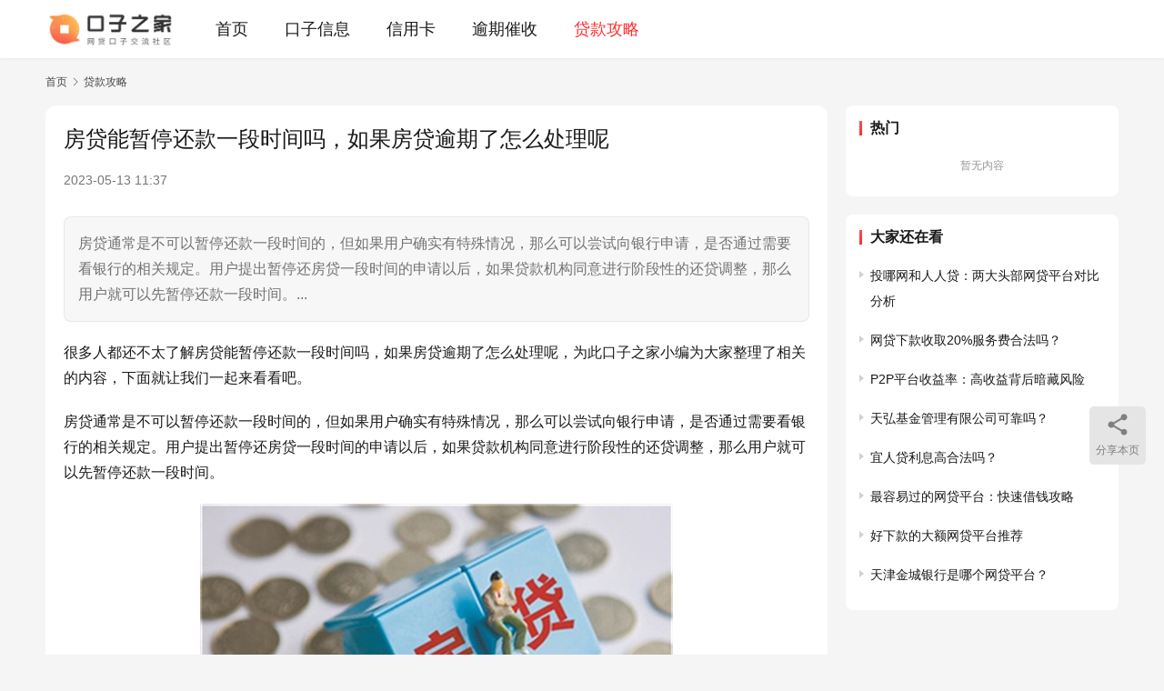

--- FILE ---
content_type: text/html; charset=UTF-8
request_url: https://www.kouzi123.com/78456.html
body_size: 11238
content:
<!DOCTYPE html>
<html lang="zh-Hans">
<head>
    <meta charset="UTF-8">
    <meta http-equiv="X-UA-Compatible" content="IE=edge,chrome=1">
    <meta name="renderer" content="webkit">
    <meta name="viewport" content="width=device-width,initial-scale=1,maximum-scale=5">
    <title>房贷能暂停还款一段时间吗，如果房贷逾期了怎么处理呢 - 口子之家</title>
    <meta name='robots' content='index, follow' />
<meta name="description" content="房贷通常是不可以暂停还款一段时间的，但如果用户确实有特殊情况，那么可以尝试向银行申请，是否通过需要看银行的相关规定。用户提出暂停还房贷一段时间的申请以后，如果贷款机构同意进行阶段性的还贷调整，那么用户就可以先暂停还款一段时间。...">
<meta property="og:type" content="article">
<meta property="og:url" content="https://www.kouzi123.com/78456.html">
<meta property="og:site_name" content="口子之家">
<meta property="og:title" content="房贷能暂停还款一段时间吗，如果房贷逾期了怎么处理呢">
<meta property="og:image" content="https://www.kouzi123.com/wp-content/uploads/2023/05/20230513033708-645f05e46ed00.jpg">
<meta property="og:description" content="房贷通常是不可以暂停还款一段时间的，但如果用户确实有特殊情况，那么可以尝试向银行申请，是否通过需要看银行的相关规定。用户提出暂停还房贷一段时间的申请以后，如果贷款机构同意进行阶段性的还贷调整，那么用户就可以先暂停还款一段时间。...">
<link rel="canonical" href="https://www.kouzi123.com/78456.html">
<meta name="applicable-device" content="pc,mobile">
<meta http-equiv="Cache-Control" content="no-transform">
<link rel="shortcut icon" href="https://www.kouzi123.com/wp-content/themes/justnews/images/favicon.png">
<meta name="description" content="房贷通常是不可以暂停还款一段时间的，但如果用户确实有特殊情况，那么可以尝试向银行申请，是否通过需要看银行的相关规定。用户提出暂停还房贷一段时间的申请以后，如果贷款机构同意进行阶段性的还贷调整，那么用户就可以先暂停还款一段时间。..." />
<link rel='dns-prefetch' href='//at.alicdn.com' />
<style id='wp-img-auto-sizes-contain-inline-css' type='text/css'>
img:is([sizes=auto i],[sizes^="auto," i]){contain-intrinsic-size:3000px 1500px}
/*# sourceURL=wp-img-auto-sizes-contain-inline-css */
</style>
<link rel='stylesheet' id='stylesheet-css' href='//www.kouzi123.com/wp-content/uploads/wpcom/style.6.16.7.1767276607.css?ver=6.16.7' type='text/css' media='all' />
<style id='classic-theme-styles-inline-css' type='text/css'>
/*! This file is auto-generated */
.wp-block-button__link{color:#fff;background-color:#32373c;border-radius:9999px;box-shadow:none;text-decoration:none;padding:calc(.667em + 2px) calc(1.333em + 2px);font-size:1.125em}.wp-block-file__button{background:#32373c;color:#fff;text-decoration:none}
/*# sourceURL=/wp-includes/css/classic-themes.min.css */
</style>
<script type="text/javascript" src="https://www.kouzi123.com/wp-includes/js/jquery/jquery.min.js?ver=3.7.1" id="jquery-core-js"></script>
<script type="text/javascript" src="https://www.kouzi123.com/wp-includes/js/jquery/jquery-migrate.min.js?ver=3.4.1" id="jquery-migrate-js"></script>
<link rel="EditURI" type="application/rsd+xml" title="RSD" href="https://www.kouzi123.com/xmlrpc.php?rsd" />
<link rel="icon" href="https://www.kouzi123.com/wp-content/themes/justnews/images/favicon.png" sizes="32x32" />
<link rel="icon" href="https://www.kouzi123.com/wp-content/themes/justnews/images/favicon.png" sizes="192x192" />
<link rel="apple-touch-icon" href="https://www.kouzi123.com/wp-content/themes/justnews/images/favicon.png" />
<meta name="msapplication-TileImage" content="https://www.kouzi123.com/wp-content/themes/justnews/images/favicon.png" />
    <!--[if lte IE 11]><script src="https://www.kouzi123.com/wp-content/themes/justnews/js/update.js"></script><![endif]-->
<style id='global-styles-inline-css' type='text/css'>
:root{--wp--preset--aspect-ratio--square: 1;--wp--preset--aspect-ratio--4-3: 4/3;--wp--preset--aspect-ratio--3-4: 3/4;--wp--preset--aspect-ratio--3-2: 3/2;--wp--preset--aspect-ratio--2-3: 2/3;--wp--preset--aspect-ratio--16-9: 16/9;--wp--preset--aspect-ratio--9-16: 9/16;--wp--preset--color--black: #000000;--wp--preset--color--cyan-bluish-gray: #abb8c3;--wp--preset--color--white: #ffffff;--wp--preset--color--pale-pink: #f78da7;--wp--preset--color--vivid-red: #cf2e2e;--wp--preset--color--luminous-vivid-orange: #ff6900;--wp--preset--color--luminous-vivid-amber: #fcb900;--wp--preset--color--light-green-cyan: #7bdcb5;--wp--preset--color--vivid-green-cyan: #00d084;--wp--preset--color--pale-cyan-blue: #8ed1fc;--wp--preset--color--vivid-cyan-blue: #0693e3;--wp--preset--color--vivid-purple: #9b51e0;--wp--preset--gradient--vivid-cyan-blue-to-vivid-purple: linear-gradient(135deg,rgb(6,147,227) 0%,rgb(155,81,224) 100%);--wp--preset--gradient--light-green-cyan-to-vivid-green-cyan: linear-gradient(135deg,rgb(122,220,180) 0%,rgb(0,208,130) 100%);--wp--preset--gradient--luminous-vivid-amber-to-luminous-vivid-orange: linear-gradient(135deg,rgb(252,185,0) 0%,rgb(255,105,0) 100%);--wp--preset--gradient--luminous-vivid-orange-to-vivid-red: linear-gradient(135deg,rgb(255,105,0) 0%,rgb(207,46,46) 100%);--wp--preset--gradient--very-light-gray-to-cyan-bluish-gray: linear-gradient(135deg,rgb(238,238,238) 0%,rgb(169,184,195) 100%);--wp--preset--gradient--cool-to-warm-spectrum: linear-gradient(135deg,rgb(74,234,220) 0%,rgb(151,120,209) 20%,rgb(207,42,186) 40%,rgb(238,44,130) 60%,rgb(251,105,98) 80%,rgb(254,248,76) 100%);--wp--preset--gradient--blush-light-purple: linear-gradient(135deg,rgb(255,206,236) 0%,rgb(152,150,240) 100%);--wp--preset--gradient--blush-bordeaux: linear-gradient(135deg,rgb(254,205,165) 0%,rgb(254,45,45) 50%,rgb(107,0,62) 100%);--wp--preset--gradient--luminous-dusk: linear-gradient(135deg,rgb(255,203,112) 0%,rgb(199,81,192) 50%,rgb(65,88,208) 100%);--wp--preset--gradient--pale-ocean: linear-gradient(135deg,rgb(255,245,203) 0%,rgb(182,227,212) 50%,rgb(51,167,181) 100%);--wp--preset--gradient--electric-grass: linear-gradient(135deg,rgb(202,248,128) 0%,rgb(113,206,126) 100%);--wp--preset--gradient--midnight: linear-gradient(135deg,rgb(2,3,129) 0%,rgb(40,116,252) 100%);--wp--preset--font-size--small: 13px;--wp--preset--font-size--medium: 20px;--wp--preset--font-size--large: 36px;--wp--preset--font-size--x-large: 42px;--wp--preset--spacing--20: 0.44rem;--wp--preset--spacing--30: 0.67rem;--wp--preset--spacing--40: 1rem;--wp--preset--spacing--50: 1.5rem;--wp--preset--spacing--60: 2.25rem;--wp--preset--spacing--70: 3.38rem;--wp--preset--spacing--80: 5.06rem;--wp--preset--shadow--natural: 6px 6px 9px rgba(0, 0, 0, 0.2);--wp--preset--shadow--deep: 12px 12px 50px rgba(0, 0, 0, 0.4);--wp--preset--shadow--sharp: 6px 6px 0px rgba(0, 0, 0, 0.2);--wp--preset--shadow--outlined: 6px 6px 0px -3px rgb(255, 255, 255), 6px 6px rgb(0, 0, 0);--wp--preset--shadow--crisp: 6px 6px 0px rgb(0, 0, 0);}:where(.is-layout-flex){gap: 0.5em;}:where(.is-layout-grid){gap: 0.5em;}body .is-layout-flex{display: flex;}.is-layout-flex{flex-wrap: wrap;align-items: center;}.is-layout-flex > :is(*, div){margin: 0;}body .is-layout-grid{display: grid;}.is-layout-grid > :is(*, div){margin: 0;}:where(.wp-block-columns.is-layout-flex){gap: 2em;}:where(.wp-block-columns.is-layout-grid){gap: 2em;}:where(.wp-block-post-template.is-layout-flex){gap: 1.25em;}:where(.wp-block-post-template.is-layout-grid){gap: 1.25em;}.has-black-color{color: var(--wp--preset--color--black) !important;}.has-cyan-bluish-gray-color{color: var(--wp--preset--color--cyan-bluish-gray) !important;}.has-white-color{color: var(--wp--preset--color--white) !important;}.has-pale-pink-color{color: var(--wp--preset--color--pale-pink) !important;}.has-vivid-red-color{color: var(--wp--preset--color--vivid-red) !important;}.has-luminous-vivid-orange-color{color: var(--wp--preset--color--luminous-vivid-orange) !important;}.has-luminous-vivid-amber-color{color: var(--wp--preset--color--luminous-vivid-amber) !important;}.has-light-green-cyan-color{color: var(--wp--preset--color--light-green-cyan) !important;}.has-vivid-green-cyan-color{color: var(--wp--preset--color--vivid-green-cyan) !important;}.has-pale-cyan-blue-color{color: var(--wp--preset--color--pale-cyan-blue) !important;}.has-vivid-cyan-blue-color{color: var(--wp--preset--color--vivid-cyan-blue) !important;}.has-vivid-purple-color{color: var(--wp--preset--color--vivid-purple) !important;}.has-black-background-color{background-color: var(--wp--preset--color--black) !important;}.has-cyan-bluish-gray-background-color{background-color: var(--wp--preset--color--cyan-bluish-gray) !important;}.has-white-background-color{background-color: var(--wp--preset--color--white) !important;}.has-pale-pink-background-color{background-color: var(--wp--preset--color--pale-pink) !important;}.has-vivid-red-background-color{background-color: var(--wp--preset--color--vivid-red) !important;}.has-luminous-vivid-orange-background-color{background-color: var(--wp--preset--color--luminous-vivid-orange) !important;}.has-luminous-vivid-amber-background-color{background-color: var(--wp--preset--color--luminous-vivid-amber) !important;}.has-light-green-cyan-background-color{background-color: var(--wp--preset--color--light-green-cyan) !important;}.has-vivid-green-cyan-background-color{background-color: var(--wp--preset--color--vivid-green-cyan) !important;}.has-pale-cyan-blue-background-color{background-color: var(--wp--preset--color--pale-cyan-blue) !important;}.has-vivid-cyan-blue-background-color{background-color: var(--wp--preset--color--vivid-cyan-blue) !important;}.has-vivid-purple-background-color{background-color: var(--wp--preset--color--vivid-purple) !important;}.has-black-border-color{border-color: var(--wp--preset--color--black) !important;}.has-cyan-bluish-gray-border-color{border-color: var(--wp--preset--color--cyan-bluish-gray) !important;}.has-white-border-color{border-color: var(--wp--preset--color--white) !important;}.has-pale-pink-border-color{border-color: var(--wp--preset--color--pale-pink) !important;}.has-vivid-red-border-color{border-color: var(--wp--preset--color--vivid-red) !important;}.has-luminous-vivid-orange-border-color{border-color: var(--wp--preset--color--luminous-vivid-orange) !important;}.has-luminous-vivid-amber-border-color{border-color: var(--wp--preset--color--luminous-vivid-amber) !important;}.has-light-green-cyan-border-color{border-color: var(--wp--preset--color--light-green-cyan) !important;}.has-vivid-green-cyan-border-color{border-color: var(--wp--preset--color--vivid-green-cyan) !important;}.has-pale-cyan-blue-border-color{border-color: var(--wp--preset--color--pale-cyan-blue) !important;}.has-vivid-cyan-blue-border-color{border-color: var(--wp--preset--color--vivid-cyan-blue) !important;}.has-vivid-purple-border-color{border-color: var(--wp--preset--color--vivid-purple) !important;}.has-vivid-cyan-blue-to-vivid-purple-gradient-background{background: var(--wp--preset--gradient--vivid-cyan-blue-to-vivid-purple) !important;}.has-light-green-cyan-to-vivid-green-cyan-gradient-background{background: var(--wp--preset--gradient--light-green-cyan-to-vivid-green-cyan) !important;}.has-luminous-vivid-amber-to-luminous-vivid-orange-gradient-background{background: var(--wp--preset--gradient--luminous-vivid-amber-to-luminous-vivid-orange) !important;}.has-luminous-vivid-orange-to-vivid-red-gradient-background{background: var(--wp--preset--gradient--luminous-vivid-orange-to-vivid-red) !important;}.has-very-light-gray-to-cyan-bluish-gray-gradient-background{background: var(--wp--preset--gradient--very-light-gray-to-cyan-bluish-gray) !important;}.has-cool-to-warm-spectrum-gradient-background{background: var(--wp--preset--gradient--cool-to-warm-spectrum) !important;}.has-blush-light-purple-gradient-background{background: var(--wp--preset--gradient--blush-light-purple) !important;}.has-blush-bordeaux-gradient-background{background: var(--wp--preset--gradient--blush-bordeaux) !important;}.has-luminous-dusk-gradient-background{background: var(--wp--preset--gradient--luminous-dusk) !important;}.has-pale-ocean-gradient-background{background: var(--wp--preset--gradient--pale-ocean) !important;}.has-electric-grass-gradient-background{background: var(--wp--preset--gradient--electric-grass) !important;}.has-midnight-gradient-background{background: var(--wp--preset--gradient--midnight) !important;}.has-small-font-size{font-size: var(--wp--preset--font-size--small) !important;}.has-medium-font-size{font-size: var(--wp--preset--font-size--medium) !important;}.has-large-font-size{font-size: var(--wp--preset--font-size--large) !important;}.has-x-large-font-size{font-size: var(--wp--preset--font-size--x-large) !important;}
/*# sourceURL=global-styles-inline-css */
</style>
<link rel='stylesheet' id='YrActivityLink-style-css' href='https://www.kouzi123.com/wp-content/plugins/yr-activity-link/style/yr-app-list.css?ver=6.9' type='text/css' media='all' />
<link rel='stylesheet' id='YrActivityLink-customPluginStyles-css' href='https://www.kouzi123.com/wp-admin/admin-ajax.php?action=YrActivityLink_Api&#038;act=customPluginStyles&#038;ver=6.9' type='text/css' media='all' />
</head>
<body class="wp-singular post-template-default single single-post postid-78456 single-format-standard wp-theme-justnews lang-cn el-boxed header-fixed">
<header class="header">
    <div class="container">
        <div class="navbar-header">
            <button type="button" class="navbar-toggle collapsed" data-toggle="collapse" data-target=".navbar-collapse" aria-label="menu">
                <span class="icon-bar icon-bar-1"></span>
                <span class="icon-bar icon-bar-2"></span>
                <span class="icon-bar icon-bar-3"></span>
            </button>
                        <div class="logo">
                <a href="https://www.kouzi123.com/" rel="home">
                    <img src="https://www.kouzi123.com/wp-content/themes/justnews/images/logo.png" alt="口子之家">
                </a>
            </div>
        </div>
        <div class="collapse navbar-collapse">
            <nav class="primary-menu"><ul id="menu-%e5%af%bc%e8%88%aa%e8%8f%9c%e5%8d%95" class="nav navbar-nav wpcom-adv-menu"><li class="menu-item"><a href="https://www.kouzi123.com/">首页</a></li>
<li class="menu-item"><a href="https://www.kouzi123.com/kouzi">口子信息</a></li>
<li class="menu-item"><a href="https://www.kouzi123.com/xyk">信用卡</a></li>
<li class="menu-item"><a href="https://www.kouzi123.com/yuqi">逾期催收</a></li>
<li class="menu-item current-post-ancestor current-post-parent active"><a href="https://www.kouzi123.com/daikuan">贷款攻略</a></li>
</ul></nav>            <div class="navbar-action">
                                                            </div>
        </div><!-- /.navbar-collapse -->
    </div><!-- /.container -->
</header>
<div id="wrap">    <div class="wrap container">
        <ol class="breadcrumb" vocab="https://schema.org/" typeof="BreadcrumbList"><li class="home" property="itemListElement" typeof="ListItem"><a href="https://www.kouzi123.com" property="item" typeof="WebPage"><span property="name" class="hide">口子之家</span>首页</a><meta property="position" content="1"></li><li property="itemListElement" typeof="ListItem"><i class="wpcom-icon wi"><svg aria-hidden="true"><use xlink:href="#wi-arrow-right-3"></use></svg></i><a href="https://www.kouzi123.com/daikuan" property="item" typeof="WebPage"><span property="name">贷款攻略</span></a><meta property="position" content="2"></li></ol>        <main class="main">
                            <article id="post-78456" class="post-78456 post type-post status-publish format-standard has-post-thumbnail hentry category-daikuan entry">
                    <div class="entry-main">
                                                                        <div class="entry-head">
                            <h1 class="entry-title">房贷能暂停还款一段时间吗，如果房贷逾期了怎么处理呢</h1>
                            <div class="entry-info">
                                                                <time class="entry-date published" datetime="2023-05-13T11:37:38+08:00" pubdate>
                                    2023-05-13 11:37                                </time>
                                                            </div>
                        </div>
                        
                                                    <div class="entry-excerpt entry-summary">
                                <p>房贷通常是不可以暂停还款一段时间的，但如果用户确实有特殊情况，那么可以尝试向银行申请，是否通过需要看银行的相关规定。用户提出暂停还房贷一段时间的申请以后，如果贷款机构同意进行阶段性的还贷调整，那么用户就可以先暂停还款一段时间。...</p>
                            </div>
                                                <div class="entry-content">
                            <p>很多人都还不太了解房贷能暂停还款一段时间吗，如果房贷逾期了怎么处理呢，为此口子之家小编为大家整理了相关的内容，下面就让我们一起来看看吧。</p>
<p>房贷通常是不可以暂停还款一段时间的，但如果用户确实有特殊情况，那么可以尝试向银行申请，是否通过需要看银行的相关规定。用户提出暂停还房贷一段时间的申请以后，如果贷款机构同意进行阶段性的还贷调整，那么用户就可以先暂停还款一段时间。</p>
<p><noscript><img decoding="async" alt="房贷能暂停还款一段时间吗，如果房贷逾期了怎么处理呢" src="//www.kouzi123.com/wp-content/uploads/2023/05/20230513033708-645f05e46ed00.jpg" style="width: 520px;height: 341px" /></noscript><img decoding="async" alt="房贷能暂停还款一段时间吗，如果房贷逾期了怎么处理呢" class="j-lazy" src="https://www.kouzi123.com/wp-content/themes/justnews/themer/assets/images/lazy.png" data-original="//www.kouzi123.com/wp-content/uploads/2023/05/20230513033708-645f05e46ed00.jpg" style="width: 520px;height: 341px" /></p>
<p><strong>如果房贷逾期了怎么处理呢</strong></p>
<p>1、赶紧还清逾期欠款：如果是不小心逾期，手头尚有充足的资金，那需要赶紧将逾期欠款还上，以免拖欠下去产生更多的逾期费用，带来更严重的不良影响;</p>
<p>2、联系银行协商还款：如果手头资金不足，一时无法还清欠款，可以主动拨打房贷经办银行的服务热线电话联系客服人员协商还款;</p>
<p>3、找亲友借钱来还款：用户手里没钱还给银行，可以试着联系身边关系较为亲近的亲戚朋友，找对方借钱来筹集资金偿还欠款，先把房贷欠款还了，等后续手头资金周转过来再还钱给亲友。</p>
<p>以上就是口子之家小编为大家整理的关于“房贷能暂停还款一段时间吗，如果房贷逾期了怎么处理呢”的相关内容，信息来源于网络，希望对大家有所帮助。</p>
<div class="entry-readmore"><div class="entry-readmore-btn"></div></div>                                                                                </div>

                        <div class="entry-tag"></div>
                        <div class="entry-action">
                            <div class="btn-zan" data-id="78456"><i class="wpcom-icon wi"><svg aria-hidden="true"><use xlink:href="#wi-thumb-up-fill"></use></svg></i>  <span class="entry-action-num">(0)</span></div>
                                                    </div>
                    </div>
                                                                                    <div class="entry-related-posts">
                            <h3 class="entry-related-title">大家还在看</h3><ul class="entry-related cols-3 post-loop post-loop-default"><li class="item">
        <div class="item-img">
        <a class="item-img-inner" href="https://www.kouzi123.com/76426.html" title="借呗逾期了一天有什么影响没，借呗开通需要审核多久" target="_blank" rel="bookmark">
            <img width="480" height="300" src="https://www.kouzi123.com/wp-content/themes/justnews/themer/assets/images/lazy.png" class="attachment-default size-default wp-post-image j-lazy" alt="借呗逾期了一天有什么影响没，借呗开通需要审核多久" decoding="async" fetchpriority="high" data-original="https://www.kouzi123.com/wp-content/uploads/2023/04/20230414030612-6438c324dba25-480x300.jpg" />        </a>
                    </div>
        <div class="item-content">
                <h4 class="item-title">
            <a href="https://www.kouzi123.com/76426.html" target="_blank" rel="bookmark">
                                 借呗逾期了一天有什么影响没，借呗开通需要审核多久            </a>
        </h4>
        <div class="item-excerpt">
            <p>1、影响芝麻信用：第三方支付平台里边的贷款商品都和芝麻信用挂钩，用户使用借呗产生超期行为后，不良信用记录会被上报芝麻信用，可能导致芝麻信用分被减少;2、造成逾期利息：从用户逾期当日起，借呗就会向逾期用户收取逾期利息，直至用户将逾期借款结清才行，逾期利息依照正常的日年利率的...</p>
        </div>
        <div class="item-meta">
                                    <a class="item-meta-li" href="https://www.kouzi123.com/daikuan" target="_blank">贷款攻略</a>
            <div class="item-meta-right">
                            <span class="item-meta-li date">2023-04-14</span>
            </div>
        </div>
    </div>
</li>
<li class="item">
        <div class="item-img">
        <a class="item-img-inner" href="https://www.kouzi123.com/59769.html" title="车辆抵押贷款可以贷多少完成抵押手续的办理才可能会放款" target="_blank" rel="bookmark">
            <img width="480" height="300" src="https://www.kouzi123.com/wp-content/themes/justnews/themer/assets/images/lazy.png" class="attachment-default size-default wp-post-image j-lazy" alt="车辆抵押贷款可以贷多少完成抵押手续的办理才可能会放款" decoding="async" data-original="https://www.kouzi123.com/wp-content/uploads/2022/11/20221113054132-6370838c3f4a5-480x300.jpg" />        </a>
                    </div>
        <div class="item-content">
                <h4 class="item-title">
            <a href="https://www.kouzi123.com/59769.html" target="_blank" rel="bookmark">
                                 车辆抵押贷款可以贷多少完成抵押手续的办理才可能会放款            </a>
        </h4>
        <div class="item-excerpt">
            <p>车辆抵押贷款的额度主要取决于两个方面的因素，一是该贷款机构对于抵押贷款的抵押率，另一个则是车辆的评估价值情况。...</p>
        </div>
        <div class="item-meta">
                                    <a class="item-meta-li" href="https://www.kouzi123.com/daikuan" target="_blank">贷款攻略</a>
            <div class="item-meta-right">
                            <span class="item-meta-li date">2022-11-13</span>
            </div>
        </div>
    </div>
</li>
<li class="item">
        <div class="item-img">
        <a class="item-img-inner" href="https://www.kouzi123.com/36968.html" title="网上的贷款平台利息高怎么办" target="_blank" rel="bookmark">
            <img width="480" height="300" src="https://www.kouzi123.com/wp-content/themes/justnews/themer/assets/images/lazy.png" class="attachment-default size-default wp-post-image j-lazy" alt="网上的贷款平台利息高怎么办" decoding="async" data-original="https://www.kouzi123.com/wp-content/uploads/2022/07/20220718084749-62d51e35a0f9c-480x300.jpg" />        </a>
                    </div>
        <div class="item-content">
                <h4 class="item-title">
            <a href="https://www.kouzi123.com/36968.html" target="_blank" rel="bookmark">
                                 网上的贷款平台利息高怎么办            </a>
        </h4>
        <div class="item-excerpt">
            <p>网上贷款大都是信用贷款，不需要抵押担保，对借款人的要求会比较宽松，为此有不少人缺钱了都会去网上办理贷款。...</p>
        </div>
        <div class="item-meta">
                                    <a class="item-meta-li" href="https://www.kouzi123.com/daikuan" target="_blank">贷款攻略</a>
            <div class="item-meta-right">
                            <span class="item-meta-li date">2022-07-18</span>
            </div>
        </div>
    </div>
</li>
<li class="item">
        <div class="item-img">
        <a class="item-img-inner" href="https://www.kouzi123.com/z24fcz.html" title="怎么查询自己有没有贷款？3种方法帮你搞定" target="_blank" rel="bookmark">
            <img width="480" height="300" src="https://www.kouzi123.com/wp-content/themes/justnews/themer/assets/images/lazy.png" class="attachment-default size-default wp-post-image j-lazy" alt="怎么查询自己有没有贷款？3种方法帮你搞定" decoding="async" data-original="https://www.kouzi123.com/wp-content/uploads/2023/10/20231019081234-6530e4f2d60dd-480x300.jpg" />        </a>
                    </div>
        <div class="item-content">
                <h4 class="item-title">
            <a href="https://www.kouzi123.com/z24fcz.html" target="_blank" rel="bookmark">
                                 怎么查询自己有没有贷款？3种方法帮你搞定            </a>
        </h4>
        <div class="item-excerpt">
            <p>在日常生活中，我们可能会申请各种贷款，比如房贷、车贷、消费贷等。贷款记录会被记录到个人征信报告中，因此定期查询征信报告可以帮助我们了解自己的信用状况。那么，怎么查询自己有没有贷款呢…</p>
        </div>
        <div class="item-meta">
                                    <a class="item-meta-li" href="https://www.kouzi123.com/daikuan" target="_blank">贷款攻略</a>
            <div class="item-meta-right">
                            <span class="item-meta-li date">2023-10-26</span>
            </div>
        </div>
    </div>
</li>
<li class="item">
        <div class="item-img">
        <a class="item-img-inner" href="https://www.kouzi123.com/69817.html" title="建行房贷审批一般多久，建行房贷审批一般多久出结果" target="_blank" rel="bookmark">
            <img width="480" height="300" src="https://www.kouzi123.com/wp-content/themes/justnews/themer/assets/images/lazy.png" class="attachment-default size-default wp-post-image j-lazy" alt="建行房贷审批一般多久，建行房贷审批一般多久出结果" decoding="async" data-original="https://www.kouzi123.com/wp-content/uploads/2023/02/20230213074523-63e9ea939b6c9-480x300.jpg" />        </a>
                    </div>
        <div class="item-content">
                <h4 class="item-title">
            <a href="https://www.kouzi123.com/69817.html" target="_blank" rel="bookmark">
                                 建行房贷审批一般多久，建行房贷审批一般多久出结果            </a>
        </h4>
        <div class="item-excerpt">
            <p>一般银行贷款审批是15天左右，如果遇到政策变化，时间可能会延长到1个月。或者是银行资金紧张，这个时候贷款可能就需要排队，时间就会进一步延长。如果超过3个月没有得到审批，可能是您的材料或者资质不满足贷款条件，万一不能办理，银行也会通知您本人的。...</p>
        </div>
        <div class="item-meta">
                                    <a class="item-meta-li" href="https://www.kouzi123.com/daikuan" target="_blank">贷款攻略</a>
            <div class="item-meta-right">
                            <span class="item-meta-li date">2023-02-13</span>
            </div>
        </div>
    </div>
</li>
<li class="item">
        <div class="item-img">
        <a class="item-img-inner" href="https://www.kouzi123.com/9351.html" title="征信花了能下的贷款口子，2021年100%通过率的网贷app" target="_blank" rel="bookmark">
            <img width="480" height="300" src="https://www.kouzi123.com/wp-content/themes/justnews/themer/assets/images/lazy.png" class="attachment-default size-default wp-post-image j-lazy" alt="征信花了能下的贷款口子，2021年100%通过率的网贷app" decoding="async" data-original="https://www.kouzi123.com/wp-content/uploads/2021/09/20210912044520-613d85e030ebb-480x300.png" />        </a>
                    </div>
        <div class="item-content">
                <h4 class="item-title">
            <a href="https://www.kouzi123.com/9351.html" target="_blank" rel="bookmark">
                                 征信花了能下的贷款口子，2021年100%通过率的网贷app            </a>
        </h4>
        <div class="item-excerpt">
            <p>大家很多朋友都在找门槛比较低的贷款口子，但是普遍贷款平台对征信跟大数据都比较严格，一般去申请，很容易申请失败。大家看到这篇文章征信数据或多或少都有点问题，下面就是一些2021年门槛…</p>
        </div>
        <div class="item-meta">
                                    <a class="item-meta-li" href="https://www.kouzi123.com/daikuan" target="_blank">贷款攻略</a>
            <div class="item-meta-right">
                            <span class="item-meta-li date">2021-09-12</span>
            </div>
        </div>
    </div>
</li>
<li class="item">
        <div class="item-img">
        <a class="item-img-inner" href="https://www.kouzi123.com/56715.html" title="助学贷款会影不影响买车贷款" target="_blank" rel="bookmark">
            <img width="480" height="300" src="https://www.kouzi123.com/wp-content/themes/justnews/themer/assets/images/lazy.png" class="attachment-default size-default wp-post-image j-lazy" alt="助学贷款会影不影响买车贷款" decoding="async" data-original="https://www.kouzi123.com/wp-content/uploads/2022/10/20221028051006-635b642eb31ad-480x300.jpg" />        </a>
                    </div>
        <div class="item-content">
                <h4 class="item-title">
            <a href="https://www.kouzi123.com/56715.html" target="_blank" rel="bookmark">
                                 助学贷款会影不影响买车贷款            </a>
        </h4>
        <div class="item-excerpt">
            <p>如果用户是正常还款，那么是没什么影响的，一方面不会有负面记录，另外一方面助学贷款金额并不高，用户若是工作收入稳定，在负债计算时是不会有不良影响的。...</p>
        </div>
        <div class="item-meta">
                                    <a class="item-meta-li" href="https://www.kouzi123.com/daikuan" target="_blank">贷款攻略</a>
            <div class="item-meta-right">
                            <span class="item-meta-li date">2022-10-28</span>
            </div>
        </div>
    </div>
</li>
<li class="item">
        <div class="item-img">
        <a class="item-img-inner" href="https://www.kouzi123.com/73089.html" title="银行装修贷款怎么申请条件" target="_blank" rel="bookmark">
            <img width="480" height="300" src="https://www.kouzi123.com/wp-content/themes/justnews/themer/assets/images/lazy.png" class="attachment-default size-default wp-post-image j-lazy" alt="银行装修贷款怎么申请条件" decoding="async" data-original="https://www.kouzi123.com/wp-content/uploads/2023/03/20230309074533-64098e9d99ad6-480x300.jpg" />        </a>
                    </div>
        <div class="item-content">
                <h4 class="item-title">
            <a href="https://www.kouzi123.com/73089.html" target="_blank" rel="bookmark">
                                 银行装修贷款怎么申请条件            </a>
        </h4>
        <div class="item-excerpt">
            <p>【1】申请者年龄在18周岁以上，具有完全民事行为能力，有稳定的工作或足够的银行流水证明有还款能力。【2】具有良好的个人征信，没有存在逾期的情况。近2年无连3累6 、半年内无M2，而且半年内逾期不超3次。【3】可以提供装修相关的材料，包装装修合同，而且查询近3个月不超过2次贷款审...</p>
        </div>
        <div class="item-meta">
                                    <a class="item-meta-li" href="https://www.kouzi123.com/daikuan" target="_blank">贷款攻略</a>
            <div class="item-meta-right">
                            <span class="item-meta-li date">2023-03-09</span>
            </div>
        </div>
    </div>
</li>
<li class="item">
        <div class="item-img">
        <a class="item-img-inner" href="https://www.kouzi123.com/34828.html" title="贷款为什么要选择等额本息" target="_blank" rel="bookmark">
            <img width="480" height="300" src="https://www.kouzi123.com/wp-content/themes/justnews/themer/assets/images/lazy.png" class="attachment-default size-default wp-post-image j-lazy" alt="贷款为什么要选择等额本息" decoding="async" data-original="https://www.kouzi123.com/wp-content/uploads/2022/07/20220711020505-62cb855183da3-480x300.jpg" />        </a>
                    </div>
        <div class="item-content">
                <h4 class="item-title">
            <a href="https://www.kouzi123.com/34828.html" target="_blank" rel="bookmark">
                                 贷款为什么要选择等额本息            </a>
        </h4>
        <div class="item-excerpt">
            <p>在贷款平台借钱，通常会提供多种还款方式让借款人选择，比如等额本金、等额本息，还有先息后本，而多数人都会选择等额本息还款。...</p>
        </div>
        <div class="item-meta">
                                    <a class="item-meta-li" href="https://www.kouzi123.com/daikuan" target="_blank">贷款攻略</a>
            <div class="item-meta-right">
                            <span class="item-meta-li date">2022-07-11</span>
            </div>
        </div>
    </div>
</li>
<li class="item">
        <div class="item-img">
        <a class="item-img-inner" href="https://www.kouzi123.com/6795.html" title="综合评分不足也能借钱，不查征信秒下的贷款app2021" target="_blank" rel="bookmark">
            <img width="480" height="300" src="https://www.kouzi123.com/wp-content/themes/justnews/themer/assets/images/lazy.png" class="attachment-default size-default wp-post-image j-lazy" alt="综合评分不足也能借钱，不查征信秒下的贷款app2021" decoding="async" data-original="https://www.kouzi123.com/wp-content/uploads/2021/08/20210809070028-6110d28c5efe5-480x300.png" />        </a>
                    </div>
        <div class="item-content">
                <h4 class="item-title">
            <a href="https://www.kouzi123.com/6795.html" target="_blank" rel="bookmark">
                                 综合评分不足也能借钱，不查征信秒下的贷款app2021            </a>
        </h4>
        <div class="item-excerpt">
            <p>现在有很多小伙伴在申请网贷的时候开始信心满满，但没过几分钟就被秒拒了，提示综合评分不足。那综合评分不足也能借钱的平台有哪些呢？口子之家就来给大家最新推荐不查征信秒下款的贷款app2…</p>
        </div>
        <div class="item-meta">
                                    <a class="item-meta-li" href="https://www.kouzi123.com/daikuan" target="_blank">贷款攻略</a>
            <div class="item-meta-right">
                            <span class="item-meta-li date">2021-08-09</span>
            </div>
        </div>
    </div>
</li>
</ul>                        </div>
                                    </article>
                    </main>
            <aside class="sidebar">
        <div class="widget widget_post_hot"><h3 class="widget-title"><span>热门</span></h3><p style="color:#999;font-size: 12px;text-align: center;padding: 10px 0;margin:0;">暂无内容</p></div><div class="widget widget_lastest_news"><h3 class="widget-title"><span>大家还在看</span></h3>            <ul class="orderby-date">
                                    <li><a href="https://www.kouzi123.com/pkcw7e.html" title="投哪网和人人贷：两大头部网贷平台对比分析">投哪网和人人贷：两大头部网贷平台对比分析</a></li>
                                    <li><a href="https://www.kouzi123.com/uq6mrs.html" title="网贷下款收取20%服务费合法吗？">网贷下款收取20%服务费合法吗？</a></li>
                                    <li><a href="https://www.kouzi123.com/v2s2yc.html" title="P2P平台收益率：高收益背后暗藏风险">P2P平台收益率：高收益背后暗藏风险</a></li>
                                    <li><a href="https://www.kouzi123.com/2tbcn2.html" title="天弘基金管理有限公司可靠吗？">天弘基金管理有限公司可靠吗？</a></li>
                                    <li><a href="https://www.kouzi123.com/qzvssq.html" title="宜人贷利息高合法吗？">宜人贷利息高合法吗？</a></li>
                                    <li><a href="https://www.kouzi123.com/rf6eqc.html" title="最容易过的网贷平台：快速借钱攻略">最容易过的网贷平台：快速借钱攻略</a></li>
                                    <li><a href="https://www.kouzi123.com/r54nuq.html" title="好下款的大额网贷平台推荐">好下款的大额网贷平台推荐</a></li>
                                    <li><a href="https://www.kouzi123.com/rvce4q.html" title="天津金城银行是哪个网贷平台？">天津金城银行是哪个网贷平台？</a></li>
                            </ul>
        </div>    </aside>
    </div>
</div>
<footer class="footer width-footer-bar">
    <div class="container">
        <div class="footer-col-wrap footer-with-none">
                        <div class="footer-col footer-col-copy">
                                <div class="copyright">
                    <p><span style="font-size: 12px;">本网站仅提供借款信息，不提供任何代办服务。借款有风险，申请需谨慎。若有前期费用，请勿随意申请，珍惜个人信用，远离套路贷！</span></p>
<p><span style="font-size: 12px;">Copyright © 2022-2026 <a href="https://www.kouzi123.com/" target="_blank" rel="noopener">口子之家</a> 版权所有 <a href="http://beian.miit.gov.cn/" target="_blank" rel="noopener">蜀ICP备2021004614号-2</a></span></p>
                </div>
            </div>
                    </div>
    </div>
</footer>
            <div class="action action-style-1 action-color-0 action-pos-0" style="bottom:20%;">
                                                    <div class="action-item j-share">
                        <i class="wpcom-icon wi action-item-icon"><svg aria-hidden="true"><use xlink:href="#wi-share"></use></svg></i>                        <span>分享本页</span>                    </div>
                                    <div class="action-item gotop j-top">
                        <i class="wpcom-icon wi action-item-icon"><svg aria-hidden="true"><use xlink:href="#wi-arrow-up-2"></use></svg></i>                        <span>返回顶部</span>                    </div>
                            </div>
                    <div class="footer-bar">
                                    <div class="fb-item" style="background-color: #F90000;">
                                                    <a href="https://www.kouzige.com/" style="color: #FFFFFF;">
                                <i class="wpcom-icon fb-item-icon"><img class="j-lazy" src="//www.kouzige.cn/db05.gif" alt="icon" /></i>                                <span>2026容易下款口子大全</span>
                            </a>
                                            </div>
                            </div>
        <script type="speculationrules">
{"prefetch":[{"source":"document","where":{"and":[{"href_matches":"/*"},{"not":{"href_matches":["/wp-*.php","/wp-admin/*","/wp-content/uploads/*","/wp-content/*","/wp-content/plugins/*","/wp-content/themes/justnews/*","/*\\?(.+)"]}},{"not":{"selector_matches":"a[rel~=\"nofollow\"]"}},{"not":{"selector_matches":".no-prefetch, .no-prefetch a"}}]},"eagerness":"conservative"}]}
</script>
<script type="text/javascript" id="main-js-extra">
/* <![CDATA[ */
var _wpcom_js = {"webp":"","ajaxurl":"https://www.kouzi123.com/wp-admin/admin-ajax.php","theme_url":"https://www.kouzi123.com/wp-content/themes/justnews","slide_speed":"5000","is_admin":"0","lang":"zh_CN","js_lang":{"share_to":"\u5206\u4eab\u5230:","copy_done":"\u590d\u5236\u6210\u529f\uff01","copy_fail":"\u6d4f\u89c8\u5668\u6682\u4e0d\u652f\u6301\u62f7\u8d1d\u529f\u80fd","confirm":"\u786e\u5b9a","qrcode":"\u4e8c\u7ef4\u7801","page_loaded":"\u5df2\u7ecf\u5230\u5e95\u4e86","no_content":"\u6682\u65e0\u5185\u5bb9","load_failed":"\u52a0\u8f7d\u5931\u8d25\uff0c\u8bf7\u7a0d\u540e\u518d\u8bd5\uff01","expand_more":"\u9605\u8bfb\u5269\u4f59 %s"},"share":"1","lightbox":"1","post_id":"78456","poster":{"notice":"\u8bf7\u957f\u6309\u4fdd\u5b58\u56fe\u7247\uff0c\u5c06\u5185\u5bb9\u5206\u4eab\u7ed9\u66f4\u591a\u597d\u53cb","generating":"\u6b63\u5728\u751f\u6210\u6d77\u62a5\u56fe\u7247...","failed":"\u6d77\u62a5\u56fe\u7247\u751f\u6210\u5931\u8d25"},"video_height":"482","fixed_sidebar":"1","dark_style":"0","font_url":"//fonts.lug.ustc.edu.cn/css2?family=Noto+Sans+SC:wght@400;500&display=swap"};
//# sourceURL=main-js-extra
/* ]]> */
</script>
<script type="text/javascript" src="https://www.kouzi123.com/wp-content/themes/justnews/js/main.js?ver=6.16.7" id="main-js"></script>
<script type="text/javascript" src="https://www.kouzi123.com/wp-content/themes/justnews/themer/assets/js/icons-2.7.19.js?ver=6.16.7" id="wpcom-icons-js"></script>
<script type="text/javascript" src="//at.alicdn.com/t/font_2821279_jsod2961zmk.js?ver=6.16.7" id="iconfont-js"></script>
<script type="text/javascript" src="https://www.kouzi123.com/wp-content/themes/justnews/js/wp-embed.js?ver=6.16.7" id="wp-embed-js"></script>
<script type="text/javascript" src="https://www.kouzi123.com/wp-content/plugins/yr-activity-link/script/links.js?aHR0cHM6Ly93d3cua291emkxMjMuY29tL3dwLWFkbWluL2FkbWluLWFqYXgucGhwP2FjdGlvbj1ZckFjdGl2aXR5TGlua19BcGkmYWN0PWdldElk" id="YrActivityLink-links-js"></script>
<script type="text/javascript" id="YrActivityLink-links-js-after">
/* <![CDATA[ */

        (() => {
            function yrSwiperDanmuInit() {
            new Swiper(".yr-app-item .yr-swiper-danmu-container", {
                autoplay: {
                    disableOnInteraction: false,
                    delay: 0,
                },
                autoplayDisableOnInteraction: false,
                slidesPerView: 2,
                speed: 4000,
                loop: true,
                observer: true,
                observeParents: true
            });
            }
            if (typeof window.Swiper === "undefined") {
            const scriptEle = document.createElement("script");
            scriptEle.src = "https://www.kouzi123.com/wp-content/plugins/yr-activity-link/script/swiper.min.js";
            scriptEle.onload = yrSwiperDanmuInit;
            document.body.appendChild(scriptEle);
            } else {
                yrSwiperDanmuInit();
                if (window.MutationObserver) {
                    const observer = new MutationObserver(function (mrs) {
                        mrs.forEach((i) => {
                        const { addedNodes } = i;
                        addedNodes.forEach((j) => {
                            if (
                            j?.classList?.contains("yr-app-list") &&
                            j.querySelector(".yr-swiper-danmu-container")
                            ) {
                            yrSwiperDanmuInit();
                            }
                        });
                        });
                    });
                    observer.observe(document.body, {
                        childList: true,
                        subtree: true,
                    });
                }  
            }
        })(); 
	
//# sourceURL=YrActivityLink-links-js-after
/* ]]> */
</script>
<script>
var _hmt = _hmt || [];
(function() {
  var hm = document.createElement("script");
  hm.src = "https://hm.baidu.com/hm.js?6a56aa72803431b88f3e753ee356cac3";
  var s = document.getElementsByTagName("script")[0]; 
  s.parentNode.insertBefore(hm, s);
})();
</script>
    <script type="application/ld+json">
        {
            "@context": "https://schema.org",
            "@type": "Article",
            "@id": "https://www.kouzi123.com/78456.html",
            "url": "https://www.kouzi123.com/78456.html",
            "headline": "房贷能暂停还款一段时间吗，如果房贷逾期了怎么处理呢",
            "image": "https://www.kouzi123.com/wp-content/uploads/2023/05/20230513033708-645f05e46ed00.jpg",
            "description": "房贷通常是不可以暂停还款一段时间的，但如果用户确实有特殊情况，那么可以尝试向银行申请，是否通过需要看银行的相关规定。用户提出暂停还房贷一段时间的申请以后，如果贷款机构同意进行阶段性的还贷调整，那么用户就可以先暂停还款一段时间。...",
            "datePublished": "2023-05-13T11:37:38+08:00",
            "dateModified": "2023-05-13T11:37:09+08:00",
            "author": {"@type":"Person","name":"口子大神","url":"https://www.kouzi123.com/author/admin"}        }
    </script>
</body>
</html>

--- FILE ---
content_type: application/javascript
request_url: https://at.alicdn.com/t/font_2821279_jsod2961zmk.js?ver=6.16.7
body_size: 5929
content:
!function(c){var l,t,a,h,i,e='<svg><symbol id="icon-yinhangka" viewBox="0 0 1024 1024"><path d="M844.5952 861.7984H178.176c-55.3984 0-100.2496-44.9024-100.2496-100.2496v-116.8384h866.9696v116.8384c-0.0512 55.3472-44.9536 100.2496-100.3008 100.2496z" fill="#ffa115" ></path><path d="M857.5488 141.6192H174.7968c-73.4208 0-133.12 59.6992-133.12 133.12v475.1872c0 73.4208 59.6992 133.12 133.12 133.12H857.6c73.4208 0 133.12-59.6992 133.12-133.12V274.7392c-0.0512-73.4208-59.7504-133.12-133.1712-133.12z m-682.752 61.44H857.6c39.5264 0 71.68 32.1536 71.68 71.68v77.6704H103.1168V274.7392c0-39.5264 32.1536-71.68 71.68-71.68z m682.752 618.496H174.7968c-39.5264 0-71.68-32.1536-71.68-71.68V413.7984H929.28v336.0768c-0.0512 39.5264-32.2048 71.68-71.7312 71.68z" fill="#474A54" ></path><path d="M398.2336 541.4912h-200.704c-16.9472 0-30.72-13.7728-30.72-30.72s13.7728-30.72 30.72-30.72h200.7552c16.9472 0 30.72 13.7728 30.72 30.72s-13.7728 30.72-30.7712 30.72z" fill="#474A54" ></path></symbol><symbol id="icon-fenxiang" viewBox="0 0 1024 1024"><path d="M407.7056 734.0544l150.9888 81.408-80.3328 97.2288z" fill="#ffa115" ></path><path d="M920.576 87.9104c-20.5824-14.2336-46.8992-15.4112-68.6592-3.072L114.432 502.9376a71.424 71.424 0 0 0-36.3008 65.6384 71.424 71.424 0 0 0 42.0352 62.1056l236.3904 107.264 73.3184 184.1152a46.7456 46.7456 0 0 0 43.4688 29.4912c14.592 0 28.5696-6.8608 37.4784-18.7392l69.7344-93.2352 155.8016 70.7072c9.5232 4.3008 19.6096 6.4512 29.696 6.4512 11.6736 0 23.296-2.9184 33.9968-8.6528 19.9168-10.7008 33.3312-29.696 36.864-52.0192L947.712 151.04c3.7888-24.6784-6.5536-48.896-27.136-63.1296zM139.4688 565.8112c-0.1024-2.3552 0.4096-6.7072 5.2224-9.4208l673.9456-382.0544-446.464 503.296-226.6112-102.8096c-5.0176-2.3552-5.9904-6.656-6.0928-9.0112z m337.7664 309.248l-39.9872-100.4544 85.9648 39.0144-45.9776 61.44z m298.9056-28.5184c-0.7168 4.4032-3.6352 6.6048-5.3248 7.4752-1.6896 0.8704-5.12 2.1504-9.1648 0.3072l-330.9568-150.1696 446.976-503.808-101.5296 646.1952z" fill="#474A54" ></path></symbol><symbol id="icon-jine" viewBox="0 0 1024 1024"><path d="M513.1776 721.0496c-231.3728 0-348.0576-54.4256-406.8352-111.9232a424.1408 424.1408 0 0 0-20.8384 131.6864c0 25.5488 2.2528 50.6368 6.6048 74.9568 11.9808 67.4304 70.2976 116.7872 138.8032 116.7872h559.616c67.1232 0 125.7472-47.2064 138.0864-113.152 4.7616-25.4464 7.2704-51.712 7.2704-78.5408 0-51.3536-9.1648-100.608-25.856-146.176-49.408 64-158.6176 126.3616-396.8512 126.3616z" fill="#ffa115" ></path><path d="M790.4768 963.2256H230.8608c-83.3024 0-154.368-59.7504-169.0112-142.1312a457.20064 457.20064 0 0 1-7.0656-80.3328c0-162.5088 88.064-313.4464 227.2256-394.4448-49.3056-70.6048-57.6-137.4208-23.808-194.7648 0.2048-0.3584 0.4608-0.768 0.7168-1.1264 19.5584-30.0544 73.4208-63.0784 147.0464-42.5472 44.288-47.1552 100.9664-47.1552 120.9856-47.1552 35.584 0 80.2304 19.8656 105.5744 51.5584 34.56-8.3968 81.7664-7.4752 116.1216 15.2576 32.3072 21.4016 47.5648 58.0608 43.008 103.2704-4.3008 42.3936-19.5072 82.432-45.3632 119.552 136.7552 82.3296 220.2112 228.6592 220.2112 390.3488a458.24 458.24 0 0 1-7.7824 84.224c-14.9504 80.128-85.7088 138.2912-168.2432 138.2912zM310.7328 183.5008c-29.6448 51.3536 6.0416 111.5648 41.3184 153.088a30.6432 30.6432 0 0 1 6.6048 26.3168 30.7712 30.7712 0 0 1-16.8448 21.2992c-137.0624 65.024-225.5872 204.9536-225.5872 356.5568 0 23.3472 2.048 46.7456 6.0928 69.5296 9.4208 52.992 55.0912 91.4432 108.544 91.4432h559.616c52.992 0 98.3552-37.0688 107.8784-88.064 4.4544-23.8592 6.7072-48.384 6.7072-72.9088 0-150.784-83.968-286.208-219.0848-353.3824a30.5664 30.5664 0 0 1-16.4864-21.7088c-1.792-9.4208 0.8704-19.1488 7.2704-26.2656 31.5392-35.2768 49.6128-73.8816 53.76-114.7392 3.0208-29.696-7.5776-40.3968-15.8208-45.8752-23.5008-15.5648-66.3552-10.1376-80.9472-2.1504a30.7456 30.7456 0 0 1-43.7248-16.5888c-6.5536-18.3808-39.0144-37.8368-63.0784-37.8368-40.8576 0-66.4064 11.7248-85.4016 39.168a30.6944 30.6944 0 0 1-36.8128 10.9568c-55.1936-22.4256-86.7328 0.6656-94.0032 11.1616z" fill="#474A54" ></path><path d="M637.2864 677.9392h-94.6176v-33.3312h94.6176c16.9472 0 30.72-13.7728 30.72-30.72s-13.7728-30.72-30.72-30.72h-57.4464l79.4624-81.5104c11.8272-12.1344 11.5712-31.5904-0.5632-43.4688-12.1344-11.8272-31.5904-11.5712-43.4688 0.5632l-103.3728 106.0352L408.576 458.752c-11.8272-12.1344-31.2832-12.3904-43.4176-0.5632a30.72 30.72 0 0 0-0.5632 43.4176l79.4624 81.5104H386.56c-16.9472 0-30.72 13.7728-30.72 30.72s13.7728 30.72 30.72 30.72h94.6688v33.3312H386.56c-16.9472 0-30.72 13.7728-30.72 30.72s13.7728 30.72 30.72 30.72h94.6688v67.4304c0 16.9472 13.7728 30.72 30.72 30.72s30.72-13.7728 30.72-30.72V739.328h94.6176c16.9472 0 30.72-13.7728 30.72-30.72s-13.7216-30.6688-30.72-30.6688z" fill="#474A54" ></path></symbol><symbol id="icon-jinrong" viewBox="0 0 1024 1024"><path d="M665.4976 481.536l-118.4256-118.4256a42.9568 42.9568 0 0 0-60.7744 0L367.9232 481.536a42.9568 42.9568 0 0 0 0 60.7744l118.4256 118.4256a42.9568 42.9568 0 0 0 60.7744 0l118.4256-118.4256c16.7424-16.7936 16.7424-44.032-0.0512-60.7744z" fill="#ffa115" ></path><path d="M516.7104 703.9488c-18.8928 0-37.7344-7.168-52.0704-21.5552l-118.4256-118.4256a73.19552 73.19552 0 0 1-21.6064-52.1216c0-19.6608 7.68-38.1952 21.6064-52.1216l118.4256-118.4256c28.7232-28.7232 75.4688-28.7232 104.192 0l118.4256 118.4256c28.7232 28.7232 28.7232 75.4688 0 104.192l-118.4256 118.4256a73.25184 73.25184 0 0 1-52.1216 21.6064z m0-322.7136c-3.1232 0-6.2464 1.1776-8.6528 3.584L389.632 503.2448c-3.1232 3.1232-3.584 6.7584-3.584 8.6528 0 1.8944 0.4608 5.5296 3.584 8.6528l118.4256 118.4256c4.7616 4.7616 12.544 4.7616 17.3056 0l118.4256-118.4256c4.7616-4.7616 4.7616-12.544 0-17.3056l-118.4256-118.4256c-2.3552-2.3552-5.5296-3.584-8.6528-3.584z" fill="#474A54" ></path><path d="M516.7104 972.6464c-254.0544 0-460.7488-206.6944-460.7488-460.7488S262.656 51.1488 516.7104 51.1488s460.7488 206.6944 460.7488 460.7488-206.6944 460.7488-460.7488 460.7488z m0-860.0576c-220.16 0-399.3088 179.0976-399.3088 399.3088 0 220.16 179.0976 399.3088 399.3088 399.3088 220.16 0 399.3088-179.0976 399.3088-399.3088 0-220.16-179.1488-399.3088-399.3088-399.3088z" fill="#474A54" ></path></symbol><symbol id="icon-faxian" viewBox="0 0 1024 1024"><path d="M517.12 962.0992c-248.7808 0-451.1232-202.3936-451.1232-451.1232S268.3392 59.8016 517.12 59.8016s451.1232 202.3936 451.1232 451.1232-202.3424 451.1744-451.1232 451.1744z m0-840.8576c-214.8864 0-389.6832 174.7968-389.6832 389.6832S302.2336 900.608 517.12 900.608s389.6832-174.7968 389.6832-389.6832S732.0064 121.2416 517.12 121.2416z" fill="#474A54" ></path><path d="M324.1984 685.824l65.8944-238.6432A96.28672 96.28672 0 0 1 454.656 380.7744l239.0016-73.3184c11.8784-3.6352 22.9888 7.4752 19.3536 19.3024l-72.3456 237.7216a96.2048 96.2048 0 0 1-62.1568 63.4368l-234.5472 76.6976c-11.776 3.8912-23.04-6.912-19.7632-18.7904z" fill="#ffa115" ></path><path d="M339.0976 736.1536a46.2336 46.2336 0 0 1-31.8976-12.8 46.08512 46.08512 0 0 1-12.6464-45.7216l65.8944-238.592c11.6224-42.0352 43.4176-74.8032 85.1456-87.6032l239.0016-73.3184c16.384-5.0176 34.0992-0.6144 46.1824 11.4688a46.1568 46.1568 0 0 1 11.5712 46.1824L670.0544 573.44a127.0272 127.0272 0 0 1-82.0224 83.712l-234.5472 76.6976c-4.7104 1.536-9.5744 2.304-14.3872 2.304z m336.1792-390.912L463.616 410.1632c-21.504 6.6048-37.9392 23.5008-43.9296 45.2096L361.3696 666.624l207.616-67.8912c20.2752-6.656 36.096-22.784 42.3424-43.2128l63.9488-210.2784z" fill="#474A54" ></path><path d="M517.12 510.9248m-43.9296 0a43.9296 43.9296 0 1 0 87.8592 0 43.9296 43.9296 0 1 0-87.8592 0Z" fill="#474A54" ></path></symbol><symbol id="icon-fenlei1" viewBox="0 0 1024 1024"><path d="M336.6912 486.2976H206.3872c-73.4208 0-133.12-59.6992-133.12-133.12V222.8736c0-73.4208 59.6992-133.12 133.12-133.12h130.304c73.4208 0 133.12 59.6992 133.12 133.12v130.304c0 73.4208-59.7504 133.12-133.12 133.12zM206.3872 151.1936c-39.5264 0-71.68 32.1536-71.68 71.68v130.304c0 39.5264 32.1536 71.68 71.68 71.68h130.304c39.5264 0 71.68-32.1536 71.68-71.68V222.8736c0-39.5264-32.1536-71.68-71.68-71.68H206.3872zM835.1232 486.2976h-130.304c-73.4208 0-133.12-59.6992-133.12-133.12V222.8736c0-73.4208 59.6992-133.12 133.12-133.12h130.304c73.4208 0 133.12 59.6992 133.12 133.12v130.304c0 73.4208-59.6992 133.12-133.12 133.12z m-130.304-335.104c-39.5264 0-71.68 32.1536-71.68 71.68v130.304c0 39.5264 32.1536 71.68 71.68 71.68h130.304c39.5264 0 71.68-32.1536 71.68-71.68V222.8736c0-39.5264-32.1536-71.68-71.68-71.68h-130.304zM336.6912 952.7808H206.3872c-73.4208 0-133.12-59.6992-133.12-133.12v-130.304c0-73.4208 59.6992-133.12 133.12-133.12h130.304c73.4208 0 133.12 59.6992 133.12 133.12v130.304c0 73.3696-59.7504 133.12-133.12 133.12z m-130.304-335.104c-39.5264 0-71.68 32.1536-71.68 71.68v130.304c0 39.5264 32.1536 71.68 71.68 71.68h130.304c39.5264 0 71.68-32.1536 71.68-71.68v-130.304c0-39.5264-32.1536-71.68-71.68-71.68H206.3872z" fill="#474A54" ></path><path d="M704.8192 922.0608h130.304c56.576 0 102.4-45.824 102.4-102.4v-130.304c0-56.576-45.824-102.4-102.4-102.4h-130.304c-56.576 0-102.4 45.824-102.4 102.4v130.304c0 56.5248 45.824 102.4 102.4 102.4z" fill="#ffa115" ></path><path d="M835.1232 952.7808h-130.304c-73.4208 0-133.12-59.6992-133.12-133.12v-130.304c0-73.4208 59.6992-133.12 133.12-133.12h130.304c73.4208 0 133.12 59.6992 133.12 133.12v130.304c0 73.3696-59.6992 133.12-133.12 133.12z m-130.304-335.104c-39.5264 0-71.68 32.1536-71.68 71.68v130.304c0 39.5264 32.1536 71.68 71.68 71.68h130.304c39.5264 0 71.68-32.1536 71.68-71.68v-130.304c0-39.5264-32.1536-71.68-71.68-71.68h-130.304z" fill="#474A54" ></path></symbol><symbol id="icon-shouye2" viewBox="0 0 1024 1024"><path d="M126.8224 393.1648h772.9152s36.2496-37.2736-73.216-119.6032-307.3536-178.4832-307.3536-178.4832l-350.3616 204.288c0 0.0512-43.9296 13.4144-41.984 93.7984z" fill="#ffa115" ></path><path d="M812.6976 963.9424H220.672c-73.4208 0-133.12-59.6992-133.12-133.12V387.6864c0-47.0016 25.1904-90.9824 65.6896-114.7904l307.3536-180.48a132.7104 132.7104 0 0 1 138.1376 1.9968l284.672 178.5344c39.0656 24.5248 62.4128 66.6624 62.4128 112.7936v445.0816c0 73.4208-59.6992 133.12-133.12 133.12z m-284.672-828.4672c-12.4928 0-25.0368 3.2768-36.3008 9.9328L184.3712 325.888c-21.8112 12.8-35.3792 36.5056-35.3792 61.7984v443.136c0 39.5264 32.1536 71.68 71.68 71.68h592.0256c39.5264 0 71.68-32.1536 71.68-71.68V385.7408c0-24.832-12.544-47.5136-33.5872-60.7232l-284.672-178.5344a71.77216 71.77216 0 0 0-38.0928-11.008z" fill="#474A54" ></path><path d="M682.0352 764.7232h-330.752c-16.9472 0-30.72-13.7728-30.72-30.72s13.7728-30.72 30.72-30.72h330.752c16.9472 0 30.72 13.7728 30.72 30.72s-13.7216 30.72-30.72 30.72z" fill="#474A54" ></path></symbol><symbol id="icon-jinbi" viewBox="0 0 1024 1024"><path d="M739.1744 155.1872a425.02144 425.02144 0 0 1 65.4848 227.1744c0 235.8272-191.1808 427.0592-427.0592 427.0592-84.224 0-162.6624-24.4736-228.8128-66.56 75.5712 120.064 209.2032 199.8848 361.5744 199.8848 235.8272 0 427.0592-191.1808 427.0592-427.0592 0-151.6544-79.1552-284.7232-198.2464-360.4992z" fill="#ffa115" ></path><path d="M510.3616 973.4656c-252.416 0-457.7792-205.3632-457.7792-457.7792s205.3632-457.7792 457.7792-457.7792 457.7792 205.3632 457.7792 457.7792-205.3632 457.7792-457.7792 457.7792z m0-854.1184c-218.5216 0-396.3392 177.7664-396.3392 396.3392S291.84 912.0256 510.3616 912.0256s396.3392-177.7664 396.3392-396.3392-177.8176-396.3392-396.3392-396.3392z" fill="#474A54" ></path><path d="M655.6672 585.216h-116.6336v-49.9712h116.6336c16.9472 0 30.72-13.7728 30.72-30.72s-13.7728-30.72-30.72-30.72h-80.3328l102.3488-104.96c11.8272-12.1344 11.6224-31.5904-0.5632-43.4176-12.1344-11.8272-31.5904-11.6224-43.4176 0.5632L508.3136 454.5536 382.9248 325.9392a30.72 30.72 0 0 0-43.4176-0.5632 30.72 30.72 0 0 0-0.5632 43.4176l102.3488 104.96H360.96c-16.9472 0-30.72 13.7728-30.72 30.72s13.7728 30.72 30.72 30.72h116.6336v49.9712H360.96c-16.9472 0-30.72 13.7728-30.72 30.72s13.7728 30.72 30.72 30.72h116.6336v84.6336c0 16.9472 13.7728 30.72 30.72 30.72s30.72-13.7728 30.72-30.72V646.656h116.6336c16.9472 0 30.72-13.7728 30.72-30.72s-13.7728-30.72-30.72-30.72z" fill="#474A54" ></path></symbol><symbol id="icon-huore" viewBox="0 0 1024 1024"><path d="M236.8512 392.0384s-34.304 179.9168 93.1328 274.9952c62.7712-112.4352 164.7104-137.5232 164.7104-137.5232s60.1088 183.1936 162.0992 208.7424c88.8832-39.8336 198.656-137.0112 218.2656-212.6336 14.1824 107.52 71.936 237.9264-232.6528 397.5168-86.1184-70.0416-166.0416-185.7536-172.544-228.7616-13.5168 116.5824-9.1648 207.7184 31.3856 248.3712-87.6032 14.4896-276.7872-65.3312-332.544-221.4912s68.1472-329.216 68.1472-329.216z" fill="#ffa115" ></path><path d="M791.04 327.7824a30.68928 30.68928 0 0 0-23.1424-10.5472h-0.1024c-8.9088 0-17.3568 3.9424-23.1936 10.7008l-5.4272 6.2976c-11.3152 13.2096-20.7872 24.2176-29.5424 33.8944 4.0448-24.7296 4.7616-51.9168-1.024-80.9984-16.64-83.5584-80.7936-159.7952-196.1472-233.0624-8.0384-5.12-18.0224-6.1952-26.9312-2.9184-8.96 3.2256-15.872 10.4448-18.7904 19.5584-0.3584 1.024-36.6592 111.616-159.1296 214.4768-140.5952 118.1184-201.216 197.4784-188.672 355.3792 13.056 164.0448 158.5664 332.8512 379.6992 332.8512h2.7648c10.7008-0.0512 20.6336-5.7344 26.1632-14.9504s5.8368-20.6336 0.8192-30.1056c-27.4432-52.1728-39.936-88.0128-41.8304-125.5936 33.8432 61.184 79.9744 120.32 143.4112 148.3776 6.7584 3.0208 14.3872 3.4304 21.4528 1.28 40.1408-12.3392 212.2752-97.024 258.048-257.536 32.9728-115.5072-6.8608-239.0528-118.4256-367.104z m59.3408 350.3104c-34.9184 122.4192-162.2016 193.1776-206.336 211.6608-54.3232-29.2864-100.9152-95.5392-145.7152-206.848a30.67392 30.67392 0 0 0-30.8224-19.1488 30.6688 30.6688 0 0 0-27.5456 23.6544c-20.5824 88.064-22.8352 141.9776 10.9568 221.44-158.5664-21.6064-260.8128-148.992-270.6944-273.1008-10.3424-129.8944 34.7648-192.4096 166.912-303.4624 92.5696-77.824 140.9024-159.9488 162.8672-206.08 188.6208 132.4544 143.9744 238.1312 113.9712 309.1968-2.2016 5.1712-4.2496 10.0864-6.144 14.7456a30.76096 30.76096 0 0 0 8.96 35.2256c10.3424 8.5504 25.0368 9.3184 36.3008 2.048 49.2544-32.0512 71.2704-53.9648 104.3456-91.904 79.7184 101.12 107.6224 196.0448 82.944 282.5728z" fill="#474A54" ></path><path d="M429.4144 330.496c-0.5632 0.512-57.8048 53.4016-117.1968 107.6224-65.536 59.8016-105.8304 187.2896-58.9824 274.5856a30.63296 30.63296 0 0 0 27.0848 16.1792c4.9152 0 9.8816-1.1776 14.4896-3.6352 14.9504-8.0384 20.5312-26.6752 12.544-41.6256-29.2352-54.4768-6.7584-151.7056 46.2848-200.1408C413.1328 429.1584 470.528 376.1664 471.0912 375.6032a30.78656 30.78656 0 0 0 1.7408-43.4176 30.74048 30.74048 0 0 0-43.4176-1.6896z" fill="#474A54" ></path></symbol><symbol id="icon-caidan" viewBox="0 0 1024 1024"><path d="M369.0496 460.3392H184.1664c-45.1584 0-81.92-36.7616-81.92-81.92v-184.832c0-45.1584 36.7616-81.92 81.92-81.92h184.8832c45.1584 0 81.92 36.7616 81.92 81.92v184.8832c0 45.1584-36.7616 81.8688-81.92 81.8688z m-184.8832-287.232c-11.3152 0-20.48 9.1648-20.48 20.48v184.8832c0 11.3152 9.1648 20.48 20.48 20.48h184.8832c11.3152 0 20.48-9.1648 20.48-20.48V193.5872c0-11.3152-9.1648-20.48-20.48-20.48H184.1664zM369.0496 914.688H184.1664c-45.1584 0-81.92-36.7616-81.92-81.92v-184.8832c0-45.1584 36.7616-81.92 81.92-81.92h184.8832c45.1584 0 81.92 36.7616 81.92 81.92v184.8832c0 45.1584-36.7616 81.92-81.92 81.92z m-184.8832-287.2832c-11.3152 0-20.48 9.1648-20.48 20.48v184.8832c0 11.3152 9.1648 20.48 20.48 20.48h184.8832c11.3152 0 20.48-9.1648 20.48-20.48v-184.8832c0-11.3152-9.1648-20.48-20.48-20.48H184.1664zM827.904 914.688h-184.8832c-45.1584 0-81.92-36.7616-81.92-81.92v-184.8832c0-45.1584 36.7616-81.92 81.92-81.92h184.8832c45.1584 0 81.92 36.7616 81.92 81.92v184.8832c0 45.1584-36.7616 81.92-81.92 81.92z m-184.8832-287.2832c-11.3152 0-20.48 9.1648-20.48 20.48v184.8832c0 11.3152 9.1648 20.48 20.48 20.48h184.8832c11.3152 0 20.48-9.1648 20.48-20.48v-184.8832c0-11.3152-9.1648-20.48-20.48-20.48h-184.8832z" fill="#474A54" ></path><path d="M897.2288 317.0816l-130.7136 130.7136c-20.0192 20.0192-52.4288 20.0192-72.3968 0l-130.7136-130.7136c-20.0192-20.0192-20.0192-52.4288 0-72.3968l130.7136-130.7136c20.0192-20.0192 52.4288-20.0192 72.3968 0l130.7136 130.7136c20.0192 20.0192 20.0192 52.4288 0 72.3968z" fill="#ffa115" ></path><path d="M730.3168 493.4656c-20.992 0-41.9328-7.9872-57.9072-23.9616L541.696 338.7904c-31.9488-31.9488-31.9488-83.9168 0-115.8656l130.7136-130.7136c31.9488-31.9488 83.9168-31.9488 115.8656 0l130.7136 130.7136c31.9488 31.9488 31.9488 83.9168 0 115.8656L788.2752 469.504a81.7152 81.7152 0 0 1-57.9584 23.9616z m0-363.776c-5.2224 0-10.496 1.9968-14.4896 5.9904l-130.7136 130.7136a20.52096 20.52096 0 0 0 0 28.9792l130.7136 130.7136a20.52096 20.52096 0 0 0 28.9792 0L875.52 295.3728a20.52096 20.52096 0 0 0 0-28.9792L744.8064 135.68c-3.9936-3.9936-9.216-5.9904-14.4896-5.9904z" fill="#474A54" ></path></symbol></svg>',o=(o=document.getElementsByTagName("script"))[o.length-1].getAttribute("data-injectcss"),n=function(c,l){l.parentNode.insertBefore(c,l)};if(o&&!c.__iconfont__svg__cssinject__){c.__iconfont__svg__cssinject__=!0;try{document.write("<style>.svgfont {display: inline-block;width: 1em;height: 1em;fill: currentColor;vertical-align: -0.1em;font-size:16px;}</style>")}catch(c){console&&console.log(c)}}function d(){i||(i=!0,a())}function s(){try{h.documentElement.doScroll("left")}catch(c){return void setTimeout(s,50)}d()}l=function(){var c,l;(l=document.createElement("div")).innerHTML=e,e=null,(c=l.getElementsByTagName("svg")[0])&&(c.setAttribute("aria-hidden","true"),c.style.position="absolute",c.style.width=0,c.style.height=0,c.style.overflow="hidden",l=c,(c=document.body).firstChild?n(l,c.firstChild):c.appendChild(l))},document.addEventListener?~["complete","loaded","interactive"].indexOf(document.readyState)?setTimeout(l,0):(t=function(){document.removeEventListener("DOMContentLoaded",t,!1),l()},document.addEventListener("DOMContentLoaded",t,!1)):document.attachEvent&&(a=l,h=c.document,i=!1,s(),h.onreadystatechange=function(){"complete"==h.readyState&&(h.onreadystatechange=null,d())})}(window);

--- FILE ---
content_type: application/javascript
request_url: https://www.kouzi123.com/wp-content/plugins/yr-activity-link/script/links.js?aHR0cHM6Ly93d3cua291emkxMjMuY29tL3dwLWFkbWluL2FkbWluLWFqYXgucGhwP2FjdGlvbj1ZckFjdGl2aXR5TGlua19BcGkmYWN0PWdldElk
body_size: 1017
content:
(() => {
  const script = document.getElementsByTagName("script");
  let api = script[script.length - 1].src.split("?");
  let addJqueryJs = api[0].split("/");
  addJqueryJs.splice(-1, 1, "jquery-1.12.4.min.js");
  api = atob(decodeURIComponent(api[1]));
  if (typeof jQuery === "undefined") {
    document.body.appendChild(document.createElement("script")).src =
      addJqueryJs.join("/");
  }
  window.addEventListener("load", () => {
    (($, url) => {
      function YrActivityLinkGetId(id) {
        if (!id) return;
        window?._hmt?.push?.([
          "_trackEvent",
          "活动链接推广插件",
          "click",
          document.title,
          id,
        ]);
        if ($(".yr-loading").length) {
          $(".yr-loading").show();
        } else {
          $("body").append(
            `<div class="yr-loading" style="display:block"></div>`
          );
        }
        $.ajax({
          type: "post",
          async: true, //部分浏览器下异步请求会失败，所以设置未false
          url,
          data: {
            id,
          },
          dataType: "json",
          beforeSend: function () {},
          complete: function () {
            $(".yr-loading").hide();
          },
          success: function (res) {
            if (res.err && res.err.code === 0) {
              if (
                $("#active_link-wrapper").length ||
                $("#active_link-wrapper").size?.()
              ) {
                $("#active_link-wrapper").remove();
              }
              $("body").append(res.data);
            } else {
              alert((res.err && res.err.msg) || "数据获取异常！");
            }
          },
          error: function (data) {
            alert("数据获取失败！");
          },
        });
      }
      //加个防抖
      let yractivitylink_timer = null;
      $("body").on("click", "[data-yractivitylink-id]", (e) => {
        clearTimeout(yractivitylink_timer);
        //解决有可能存在多个触发事件源的问题，导致获取到的id就不准确了
        let id = $(e.currentTarget).attr("data-yractivitylink-id");
        yractivitylink_timer = setTimeout(() => {
          if (id !== undefined) {
            YrActivityLinkGetId(id);
          }
        }, 500);
      });
    })(jQuery, api);
  });
})();
